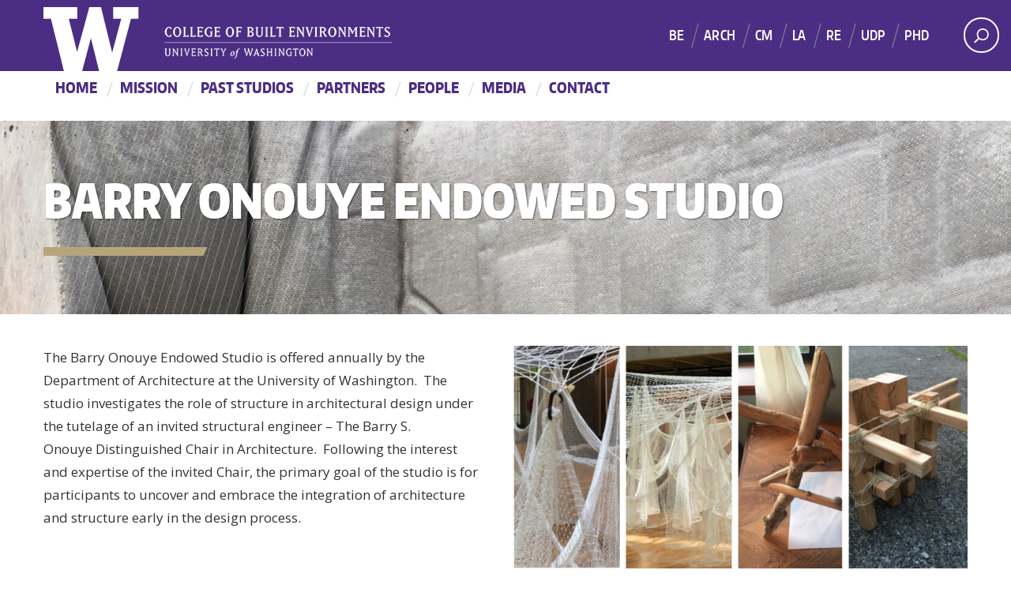

--- FILE ---
content_type: text/html; charset=UTF-8
request_url: https://onouye.be.uw.edu/
body_size: 11154
content:

<!DOCTYPE html>
<html xmlns="http://www.w3.org/1999/xhtml" lang="en" xml:lang="en" class="no-js">
    <head>
        <title> Onouye Studio </title>
        <meta charset="utf-8">
        <meta name="description" content="Just another HIVE Sites site">
        <meta name="viewport" content="width=device-width, initial-scale=1">

        <!-- Place favicon.ico and apple-touch-icon.png in the root directory -->

        <meta name='robots' content='max-image-preview:large' />
	<style>img:is([sizes="auto" i], [sizes^="auto," i]) { contain-intrinsic-size: 3000px 1500px }</style>
	<link rel='dns-prefetch' href='//fonts.googleapis.com' />
<link rel="alternate" type="application/rss+xml" title="Onouye Studio &raquo; Feed" href="https://onouye.be.uw.edu/feed/" />
<meta property="og:image" content="https://onouye.be.uw.edu/wp-content/uploads/sites/40/2020/09/2018_FabriFormed-1-725x1024.jpg" />
<meta name="twitter:card" content="summary" />
<meta name="twitter:site" content="@uw" />
<meta name="twitter:creator" content="@uw" />
<meta name="twitter:card" content="summary_large_image" />
<meta property="og:title" content="Barry Onouye Endowed Studio" />
<meta property="og:url" content="https://onouye.be.uw.edu/" />
<meta property="og:site_name" content="Onouye Studio" />
<meta property="og:description" content="" />

      
		<!-- This site uses the Google Analytics by MonsterInsights plugin v9.10.0 - Using Analytics tracking - https://www.monsterinsights.com/ -->
							<script src="//www.googletagmanager.com/gtag/js?id=G-LCDKCYCX1N"  data-cfasync="false" data-wpfc-render="false" type="text/javascript" async></script>
			<script data-cfasync="false" data-wpfc-render="false" type="text/javascript">
				var mi_version = '9.10.0';
				var mi_track_user = true;
				var mi_no_track_reason = '';
								var MonsterInsightsDefaultLocations = {"page_location":"https:\/\/onouye.be.uw.edu\/"};
								if ( typeof MonsterInsightsPrivacyGuardFilter === 'function' ) {
					var MonsterInsightsLocations = (typeof MonsterInsightsExcludeQuery === 'object') ? MonsterInsightsPrivacyGuardFilter( MonsterInsightsExcludeQuery ) : MonsterInsightsPrivacyGuardFilter( MonsterInsightsDefaultLocations );
				} else {
					var MonsterInsightsLocations = (typeof MonsterInsightsExcludeQuery === 'object') ? MonsterInsightsExcludeQuery : MonsterInsightsDefaultLocations;
				}

								var disableStrs = [
										'ga-disable-G-LCDKCYCX1N',
									];

				/* Function to detect opted out users */
				function __gtagTrackerIsOptedOut() {
					for (var index = 0; index < disableStrs.length; index++) {
						if (document.cookie.indexOf(disableStrs[index] + '=true') > -1) {
							return true;
						}
					}

					return false;
				}

				/* Disable tracking if the opt-out cookie exists. */
				if (__gtagTrackerIsOptedOut()) {
					for (var index = 0; index < disableStrs.length; index++) {
						window[disableStrs[index]] = true;
					}
				}

				/* Opt-out function */
				function __gtagTrackerOptout() {
					for (var index = 0; index < disableStrs.length; index++) {
						document.cookie = disableStrs[index] + '=true; expires=Thu, 31 Dec 2099 23:59:59 UTC; path=/';
						window[disableStrs[index]] = true;
					}
				}

				if ('undefined' === typeof gaOptout) {
					function gaOptout() {
						__gtagTrackerOptout();
					}
				}
								window.dataLayer = window.dataLayer || [];

				window.MonsterInsightsDualTracker = {
					helpers: {},
					trackers: {},
				};
				if (mi_track_user) {
					function __gtagDataLayer() {
						dataLayer.push(arguments);
					}

					function __gtagTracker(type, name, parameters) {
						if (!parameters) {
							parameters = {};
						}

						if (parameters.send_to) {
							__gtagDataLayer.apply(null, arguments);
							return;
						}

						if (type === 'event') {
														parameters.send_to = monsterinsights_frontend.v4_id;
							var hookName = name;
							if (typeof parameters['event_category'] !== 'undefined') {
								hookName = parameters['event_category'] + ':' + name;
							}

							if (typeof MonsterInsightsDualTracker.trackers[hookName] !== 'undefined') {
								MonsterInsightsDualTracker.trackers[hookName](parameters);
							} else {
								__gtagDataLayer('event', name, parameters);
							}
							
						} else {
							__gtagDataLayer.apply(null, arguments);
						}
					}

					__gtagTracker('js', new Date());
					__gtagTracker('set', {
						'developer_id.dZGIzZG': true,
											});
					if ( MonsterInsightsLocations.page_location ) {
						__gtagTracker('set', MonsterInsightsLocations);
					}
										__gtagTracker('config', 'G-LCDKCYCX1N', {"forceSSL":"true","link_attribution":"true"} );
										window.gtag = __gtagTracker;										(function () {
						/* https://developers.google.com/analytics/devguides/collection/analyticsjs/ */
						/* ga and __gaTracker compatibility shim. */
						var noopfn = function () {
							return null;
						};
						var newtracker = function () {
							return new Tracker();
						};
						var Tracker = function () {
							return null;
						};
						var p = Tracker.prototype;
						p.get = noopfn;
						p.set = noopfn;
						p.send = function () {
							var args = Array.prototype.slice.call(arguments);
							args.unshift('send');
							__gaTracker.apply(null, args);
						};
						var __gaTracker = function () {
							var len = arguments.length;
							if (len === 0) {
								return;
							}
							var f = arguments[len - 1];
							if (typeof f !== 'object' || f === null || typeof f.hitCallback !== 'function') {
								if ('send' === arguments[0]) {
									var hitConverted, hitObject = false, action;
									if ('event' === arguments[1]) {
										if ('undefined' !== typeof arguments[3]) {
											hitObject = {
												'eventAction': arguments[3],
												'eventCategory': arguments[2],
												'eventLabel': arguments[4],
												'value': arguments[5] ? arguments[5] : 1,
											}
										}
									}
									if ('pageview' === arguments[1]) {
										if ('undefined' !== typeof arguments[2]) {
											hitObject = {
												'eventAction': 'page_view',
												'page_path': arguments[2],
											}
										}
									}
									if (typeof arguments[2] === 'object') {
										hitObject = arguments[2];
									}
									if (typeof arguments[5] === 'object') {
										Object.assign(hitObject, arguments[5]);
									}
									if ('undefined' !== typeof arguments[1].hitType) {
										hitObject = arguments[1];
										if ('pageview' === hitObject.hitType) {
											hitObject.eventAction = 'page_view';
										}
									}
									if (hitObject) {
										action = 'timing' === arguments[1].hitType ? 'timing_complete' : hitObject.eventAction;
										hitConverted = mapArgs(hitObject);
										__gtagTracker('event', action, hitConverted);
									}
								}
								return;
							}

							function mapArgs(args) {
								var arg, hit = {};
								var gaMap = {
									'eventCategory': 'event_category',
									'eventAction': 'event_action',
									'eventLabel': 'event_label',
									'eventValue': 'event_value',
									'nonInteraction': 'non_interaction',
									'timingCategory': 'event_category',
									'timingVar': 'name',
									'timingValue': 'value',
									'timingLabel': 'event_label',
									'page': 'page_path',
									'location': 'page_location',
									'title': 'page_title',
									'referrer' : 'page_referrer',
								};
								for (arg in args) {
																		if (!(!args.hasOwnProperty(arg) || !gaMap.hasOwnProperty(arg))) {
										hit[gaMap[arg]] = args[arg];
									} else {
										hit[arg] = args[arg];
									}
								}
								return hit;
							}

							try {
								f.hitCallback();
							} catch (ex) {
							}
						};
						__gaTracker.create = newtracker;
						__gaTracker.getByName = newtracker;
						__gaTracker.getAll = function () {
							return [];
						};
						__gaTracker.remove = noopfn;
						__gaTracker.loaded = true;
						window['__gaTracker'] = __gaTracker;
					})();
									} else {
										console.log("");
					(function () {
						function __gtagTracker() {
							return null;
						}

						window['__gtagTracker'] = __gtagTracker;
						window['gtag'] = __gtagTracker;
					})();
									}
			</script>
							<!-- / Google Analytics by MonsterInsights -->
		<script type="text/javascript">
/* <![CDATA[ */
window._wpemojiSettings = {"baseUrl":"https:\/\/s.w.org\/images\/core\/emoji\/16.0.1\/72x72\/","ext":".png","svgUrl":"https:\/\/s.w.org\/images\/core\/emoji\/16.0.1\/svg\/","svgExt":".svg","source":{"concatemoji":"https:\/\/onouye.be.uw.edu\/wp-includes\/js\/wp-emoji-release.min.js?ver=6.8.3"}};
/*! This file is auto-generated */
!function(s,n){var o,i,e;function c(e){try{var t={supportTests:e,timestamp:(new Date).valueOf()};sessionStorage.setItem(o,JSON.stringify(t))}catch(e){}}function p(e,t,n){e.clearRect(0,0,e.canvas.width,e.canvas.height),e.fillText(t,0,0);var t=new Uint32Array(e.getImageData(0,0,e.canvas.width,e.canvas.height).data),a=(e.clearRect(0,0,e.canvas.width,e.canvas.height),e.fillText(n,0,0),new Uint32Array(e.getImageData(0,0,e.canvas.width,e.canvas.height).data));return t.every(function(e,t){return e===a[t]})}function u(e,t){e.clearRect(0,0,e.canvas.width,e.canvas.height),e.fillText(t,0,0);for(var n=e.getImageData(16,16,1,1),a=0;a<n.data.length;a++)if(0!==n.data[a])return!1;return!0}function f(e,t,n,a){switch(t){case"flag":return n(e,"\ud83c\udff3\ufe0f\u200d\u26a7\ufe0f","\ud83c\udff3\ufe0f\u200b\u26a7\ufe0f")?!1:!n(e,"\ud83c\udde8\ud83c\uddf6","\ud83c\udde8\u200b\ud83c\uddf6")&&!n(e,"\ud83c\udff4\udb40\udc67\udb40\udc62\udb40\udc65\udb40\udc6e\udb40\udc67\udb40\udc7f","\ud83c\udff4\u200b\udb40\udc67\u200b\udb40\udc62\u200b\udb40\udc65\u200b\udb40\udc6e\u200b\udb40\udc67\u200b\udb40\udc7f");case"emoji":return!a(e,"\ud83e\udedf")}return!1}function g(e,t,n,a){var r="undefined"!=typeof WorkerGlobalScope&&self instanceof WorkerGlobalScope?new OffscreenCanvas(300,150):s.createElement("canvas"),o=r.getContext("2d",{willReadFrequently:!0}),i=(o.textBaseline="top",o.font="600 32px Arial",{});return e.forEach(function(e){i[e]=t(o,e,n,a)}),i}function t(e){var t=s.createElement("script");t.src=e,t.defer=!0,s.head.appendChild(t)}"undefined"!=typeof Promise&&(o="wpEmojiSettingsSupports",i=["flag","emoji"],n.supports={everything:!0,everythingExceptFlag:!0},e=new Promise(function(e){s.addEventListener("DOMContentLoaded",e,{once:!0})}),new Promise(function(t){var n=function(){try{var e=JSON.parse(sessionStorage.getItem(o));if("object"==typeof e&&"number"==typeof e.timestamp&&(new Date).valueOf()<e.timestamp+604800&&"object"==typeof e.supportTests)return e.supportTests}catch(e){}return null}();if(!n){if("undefined"!=typeof Worker&&"undefined"!=typeof OffscreenCanvas&&"undefined"!=typeof URL&&URL.createObjectURL&&"undefined"!=typeof Blob)try{var e="postMessage("+g.toString()+"("+[JSON.stringify(i),f.toString(),p.toString(),u.toString()].join(",")+"));",a=new Blob([e],{type:"text/javascript"}),r=new Worker(URL.createObjectURL(a),{name:"wpTestEmojiSupports"});return void(r.onmessage=function(e){c(n=e.data),r.terminate(),t(n)})}catch(e){}c(n=g(i,f,p,u))}t(n)}).then(function(e){for(var t in e)n.supports[t]=e[t],n.supports.everything=n.supports.everything&&n.supports[t],"flag"!==t&&(n.supports.everythingExceptFlag=n.supports.everythingExceptFlag&&n.supports[t]);n.supports.everythingExceptFlag=n.supports.everythingExceptFlag&&!n.supports.flag,n.DOMReady=!1,n.readyCallback=function(){n.DOMReady=!0}}).then(function(){return e}).then(function(){var e;n.supports.everything||(n.readyCallback(),(e=n.source||{}).concatemoji?t(e.concatemoji):e.wpemoji&&e.twemoji&&(t(e.twemoji),t(e.wpemoji)))}))}((window,document),window._wpemojiSettings);
/* ]]> */
</script>
<link rel='stylesheet' id='wpra-lightbox-css' href='https://onouye.be.uw.edu/wp-content/plugins/wp-rss-aggregator/core/css/jquery-colorbox.css?ver=1.4.33' type='text/css' media='all' />
<style id='wp-emoji-styles-inline-css' type='text/css'>

	img.wp-smiley, img.emoji {
		display: inline !important;
		border: none !important;
		box-shadow: none !important;
		height: 1em !important;
		width: 1em !important;
		margin: 0 0.07em !important;
		vertical-align: -0.1em !important;
		background: none !important;
		padding: 0 !important;
	}
</style>
<link rel='stylesheet' id='wpra-displays-css' href='https://onouye.be.uw.edu/wp-content/plugins/wp-rss-aggregator/core/css/displays.css?ver=5.0.7' type='text/css' media='all' />
<link rel='stylesheet' id='searchandfilter-css' href='https://onouye.be.uw.edu/wp-content/plugins/search-filter/style.css?ver=1' type='text/css' media='all' />
<link rel='stylesheet' id='cpsh-shortcodes-css' href='https://onouye.be.uw.edu/wp-content/plugins/column-shortcodes//assets/css/shortcodes.css?ver=1.0.1' type='text/css' media='all' />
<link rel='stylesheet' id='uw-master-css' href='https://onouye.be.uw.edu/wp-content/themes/uw2014/style.css?ver=3.0.0' type='text/css' media='all' />
<link rel='stylesheet' id='google-font-open-css' href='https://fonts.googleapis.com/css?family=Open+Sans%3A400italic%2C700italic%2C400%2C700&#038;ver=3.6' type='text/css' media='all' />
<link rel='stylesheet' id='uw-style-css' href='https://onouye.be.uw.edu/wp-content/themes/child_uw2014/style.css?ver=1.0.0' type='text/css' media='all' />
<script type="text/javascript" src="https://onouye.be.uw.edu/wp-includes/js/jquery/jquery.min.js?ver=3.7.1" id="jquery-core-js"></script>
<script type="text/javascript" id="jquery-core-js-after">
/* <![CDATA[ */
$ = jQuery;
/* ]]> */
</script>
<script type="text/javascript" src="https://onouye.be.uw.edu/wp-includes/js/jquery/jquery-migrate.min.js?ver=3.4.1" id="jquery-migrate-js"></script>
<script type="text/javascript" src="https://onouye.be.uw.edu/wp-content/plugins/google-analytics-premium/assets/js/frontend-gtag.min.js?ver=9.10.0" id="monsterinsights-frontend-script-js" async="async" data-wp-strategy="async"></script>
<script data-cfasync="false" data-wpfc-render="false" type="text/javascript" id='monsterinsights-frontend-script-js-extra'>/* <![CDATA[ */
var monsterinsights_frontend = {"js_events_tracking":"true","download_extensions":"doc,pdf,ppt,zip,xls,docx,pptx,xlsx","inbound_paths":"[{\"path\":\"\\\/go\\\/\",\"label\":\"affiliate\"},{\"path\":\"\\\/recommend\\\/\",\"label\":\"affiliate\"}]","home_url":"https:\/\/onouye.be.uw.edu","hash_tracking":"false","v4_id":"G-LCDKCYCX1N"};/* ]]> */
</script>
<script type="text/javascript" src="https://onouye.be.uw.edu/wp-content/plugins/wp-optimize-premium/js/send-command-4-3-1.min.js?ver=4.3.1" id="wp-optimize-send-command-js"></script>
<script type="text/javascript" src="https://onouye.be.uw.edu/wp-content/plugins/wp-optimize-premium/js/wpo-lazy-load-4-3-1.min.js?ver=4.3.1" id="wp-optimize-lazy-load-js"></script>
<script type="text/javascript" src="https://onouye.be.uw.edu/wp-includes/js/underscore.min.js?ver=1.13.7" id="underscore-js"></script>
<script type="text/javascript" src="https://onouye.be.uw.edu/wp-includes/js/backbone.min.js?ver=1.6.0" id="backbone-js"></script>
<script type="text/javascript" id="site-js-extra">
/* <![CDATA[ */
var style_dir = ["https:\/\/onouye.be.uw.edu"];
var jetpackCarouselStrings = {"widths":[370,700,1000,1200,1400,2000],"is_logged_in":"","lang":"en","ajaxurl":"https:\/\/onouye.be.uw.edu\/wp-admin\/admin-ajax.php","nonce":"4ed6e67c46","display_exif":"1","display_geo":"","background_color":"white","download_original":"View full size <span class=\"photo-size\">{0}<span class=\"photo-size-times\">\u00d7<\/span>{1}<\/span>","camera":"Camera","aperture":"Aperture","shutter_speed":"Shutter Speed","focal_length":"Focal Length","require_name_email":"1","login_url":"https:\/\/onouye.be.uw.edu\/wp-login.php?redirect_to=https%3A%2F%2Fonouye.be.uw.edu%2F"};
/* ]]> */
</script>
<script type="text/javascript" src="https://onouye.be.uw.edu/wp-content/themes/uw2014/js/site.js?ver=3.0.0" id="site-js"></script>
<script type="text/javascript" id="afp_script-js-extra">
/* <![CDATA[ */
var afp_vars = {"afp_nonce":"7f5446c28b","afp_ajax_url":"https:\/\/onouye.be.uw.edu\/wp-admin\/admin-ajax.php"};
/* ]]> */
</script>
<script type="text/javascript" src="https://onouye.be.uw.edu/wp-content/themes/child_uw2014/js/ajax-filter-posts.js" id="afp_script-js"></script>
<link rel="https://api.w.org/" href="https://onouye.be.uw.edu/wp-json/" /><link rel="alternate" title="JSON" type="application/json" href="https://onouye.be.uw.edu/wp-json/wp/v2/pages/2" /><link rel="EditURI" type="application/rsd+xml" title="RSD" href="https://onouye.be.uw.edu/xmlrpc.php?rsd" />
<meta name="generator" content="WordPress 6.8.3" />
<link rel="canonical" href="https://onouye.be.uw.edu/" />
<link rel='shortlink' href='https://onouye.be.uw.edu/' />
<link rel="alternate" title="oEmbed (JSON)" type="application/json+oembed" href="https://onouye.be.uw.edu/wp-json/oembed/1.0/embed?url=https%3A%2F%2Fonouye.be.uw.edu%2F" />
<link rel="alternate" title="oEmbed (XML)" type="text/xml+oembed" href="https://onouye.be.uw.edu/wp-json/oembed/1.0/embed?url=https%3A%2F%2Fonouye.be.uw.edu%2F&#038;format=xml" />
		<style type="text/css" id="wp-custom-css">
			.uw-breadcrumbs{display: none;}		</style>
		
        <!--[if lt IE 9]>
            <script src="https://onouye.be.uw.edu/wp-content/themes/uw2014/assets/ie/js/html5shiv.js" type="text/javascript"></script>
            <script src="https://onouye.be.uw.edu/wp-content/themes/uw2014/assets/ie/js/respond.js" type="text/javascript"></script>
            <link rel='stylesheet' href='https://onouye.be.uw.edu/wp-content/themes/uw2014/assets/ie/css/ie.css' type='text/css' media='all' />
        <![endif]-->

        
    </head>
    <!--[if lt IE 9]> <body class="home wp-singular page-template page-template-templates page-template-template-small-hero page-template-small-hero page page-id-2 wp-theme-uw2014 wp-child-theme-child_uw2014 lt-ie9 site-"> <![endif]-->
    <!--[if gt IE 8]><!-->
    <body class="home wp-singular page-template page-template-templates page-template-template-small-hero page-template-small-hero page page-id-2 wp-theme-uw2014 wp-child-theme-child_uw2014 site-" >
    <!--<![endif]-->

    <div id="uwsearcharea" aria-hidden="true" class="uw-search-bar-container"></div>

    <a id="main-content" href="#main_content" class="screen-reader-shortcut">Skip to main content</a>

    <div id="uw-container">
        
	<nav id="quicklinks" aria-label="quick links" aria-hidden="true">
    <ul id="big-links"> 
        <li><span class="icon-myuw"></span><a href="http://my.uw.edu" tabindex="-1">MyUW</a></li> 
        <li><span class="icon-calendar"></span><a href="http://uw.edu/calendar" tabindex="-1">Calendar</a></li> 
        <li><span class="icon-directories"></span><a href="http://uw.edu/directory/" tabindex="-1">Directories</a></li> 
        <li><span class="icon-libraries"></span><a href="http://www.lib.washington.edu/" tabindex="-1">Libraries</a></li> 
        <li><span class="icon-medicine"></span><a href="http://www.uwmedicine.org" tabindex="-1">UW Medicine</a></li> 
        <li><span class="icon-maps"></span><a href="http://uw.edu/maps" tabindex="-1">Maps</a></li> 
        <li><span class="icon-uwtoday"></span><a href="http://uw.edu/news" tabindex="-1">UW Today</a></li>
    </ul>
        
    <h3>Helpful Links</h3>
    <ul id="little-links">
        <li><span class="false"></span><a href="http://itconnect.uw.edu" tabindex="-1">Computing/IT</a></li> 
        <li><span class="false"></span><a href="http://isc.uw.edu/" tabindex="-1">Workday HCM</a></li> 
        <li><span class="false"></span><a href="http://hfs.uw.edu/Husky-Card-Services/" tabindex="-1">Husky Card</a></li> 
        <li><span class="false"></span><a href="http://www.uwb.edu/" tabindex="-1">UW Bothell</a></li> 
        <li><span class="false"></span><a href="http://www.tacoma.uw.edu/" tabindex="-1">UW Tacoma</a></li> 
        <li><span class="false"></span><a href="https://www.facebook.com/UofWA" tabindex="-1">UW Facebook</a></li> 
        <li><span class="false"></span><a href="https://twitter.com/UW" tabindex="-1">UW Twitter</a></li>
    </ul>
</nav>

    <div id="uw-container-inner">


    <header class="uw-thinstrip" role="banner">

  <div class="container">
    <a href="http://uw.edu" title="University of Washington Home">
      <div class="uw-patch">University of Washington</div>
      <div class="uw-wordmark">University of Washington</div>
    </a>
  </div>
  <div class='align-right'>
      <nav class="uw-thin-strip-nav" aria-label='audience menu'>
          <ul class="uw-thin-links">
            <li><a href="http://uw.edu/studentlife" title="Students">Students</a></li>
            <li><a href="http://uw.edu/parents" title="Parents">Parents</a></li>
            <li><a href="http://uw.edu/facultystaff" title="Faculty & Staff">Faculty & Staff</a></li>
            <li><a href="http://uw.edu/alumni" title="Alumni">Alumni</a></li>
          </ul>
      </nav>
      <nav id='search-quicklinks' aria-label='search and quick links'>
      <button class='uw-search' aria-owns='uwsearcharea' aria-controls='uwsearcharea' aria-expanded='false' aria-label='Search UW' aria-haspopup='true'>
<!--[if gt IE 8]><!-->
          <svg version="1.1" xmlns="http://www.w3.org/2000/svg" xmlns:xlink="http://www.w3.org/1999/xlink" x="0px" y="0px"
               width="19px" height="51px" viewBox="0 0 18.776 51.062" enable-background="new 0 0 18.776 51.062" xml:space="preserve" focusable="false">
          <g>
              <path fill="#FFFFFF" d="M3.537,7.591C3.537,3.405,6.94,0,11.128,0c4.188,0,7.595,3.406,7.595,7.591
                c0,4.187-3.406,7.593-7.595,7.593C6.94,15.185,3.537,11.778,3.537,7.591z M5.245,7.591c0,3.246,2.643,5.885,5.884,5.885
                c3.244,0,5.89-2.64,5.89-5.885c0-3.245-2.646-5.882-5.89-5.882C7.883,1.71,5.245,4.348,5.245,7.591z"/>

              <rect x="2.418" y="11.445" transform="matrix(0.7066 0.7076 -0.7076 0.7066 11.7842 2.0922)" fill="#FFFFFF" width="1.902" height="7.622"/>
          </g>
          <path fill="#FFFFFF" d="M3.501,47.864c0.19,0.194,0.443,0.29,0.694,0.29c0.251,0,0.502-0.096,0.695-0.29l5.691-5.691l5.692,5.691
              c0.192,0.194,0.443,0.29,0.695,0.29c0.25,0,0.503-0.096,0.694-0.29c0.385-0.382,0.385-1.003,0-1.388l-5.692-5.691l5.692-5.692
              c0.385-0.385,0.385-1.005,0-1.388c-0.383-0.385-1.004-0.385-1.389,0l-5.692,5.691L4.89,33.705c-0.385-0.385-1.006-0.385-1.389,0
              c-0.385,0.383-0.385,1.003,0,1.388l5.692,5.692l-5.692,5.691C3.116,46.861,3.116,47.482,3.501,47.864z"/>
          </svg>
<!--<![endif]-->
      </button>
      <button class='uw-quicklinks' aria-haspopup='true' aria-expanded="false" aria-label="quick links">Quick Links<svg version="1.1" xmlns="http://www.w3.org/2000/svg" x="0px" y="0px" width="15.63px" height="69.13px" viewBox="0 0 15.63 69.13" enable-background="new 0 0 15.63 69.13" xml:space="preserve" focusable="false"><polygon fill="#FFFFFF" points="12.8,7.776 12.803,7.773 5.424,0 3.766,1.573 9.65,7.776 3.766,13.98 5.424,15.553 12.803,7.78"/><polygon fill="#FFFFFF" points="9.037,61.351 9.036,61.351 14.918,55.15 13.26,53.577 7.459,59.689 1.658,53.577 0,55.15 5.882,61.351 5.882,61.351 5.884,61.353 0,67.557 1.658,69.13 7.459,63.019 13.26,69.13 14.918,67.557 9.034,61.353"/></svg></button>
      </nav>
  </div>

</header>

    <nav id="dawgdrops" aria-label="Main menu"><div class="dawgdrops-inner container"><ul id="menu-site-nav" class="dawgdrops-nav"><li class="dawgdrops-item"><a href="https://onouye.be.uw.edu" title="Home"  id="home">Home</a></li>
<li class="dawgdrops-item"><a href="https://onouye.be.uw.edu/mission/" title="Mission"  id="70">Mission</a></li>
<li class="dawgdrops-item"><a href="https://onouye.be.uw.edu/past-studios/" title="Past Studios"  id="64">Past Studios</a></li>
<li class="dawgdrops-item"><a href="https://onouye.be.uw.edu/partners/" title="Partners"  id="66">Partners</a></li>
<li class="dawgdrops-item"><a href="https://onouye.be.uw.edu/people/" title="People"  id="68">People</a></li>
<li class="dawgdrops-item"><a href="https://onouye.be.uw.edu/media/" title="Media"  id="78">Media</a></li>
<li class="dawgdrops-item"><a href="https://onouye.be.uw.edu/contact/" title="Contact"  id="84">Contact</a></li>
</ul></div></nav>

<div class="uw-hero-image hero-height2 " style="background-image: url(https://onouye.be.uw.edu/wp-content/uploads/sites/40/2020/09/2018_FabriFormed-1-scaled.jpg);">
    
      <div class="container">
        <div id="hashtag" class="mask"><span><span></span></span></div>
        
        <h1 class="uw-site-title2">Barry Onouye Endowed Studio</h1>
        <span class="udub-slant"><span></span></span>
              </div>
</div>

<div class="container uw-body">
  <div class="row">
    <div class="hero-content col-md-12 uw-content" role='main'>

      <a href="https://onouye.be.uw.edu/" title="Onouye Studio"><div class="uw-site-title">Onouye Studio</div></a>      <nav id="mobile-relative" class="frontpage" aria-label="mobile menu"><button class="uw-mobile-menu-toggle">Menu</button><ul class="uw-mobile-menu first-level"><div class="menu-site-nav-container"><ul id="menu-site-nav-1" class=""><li id="menu-item-71" class="menu-item menu-item-type-custom menu-item-object-custom current-menu-item current_page_item menu-item-home menu-item-71"><a href="https://onouye.be.uw.edu" aria-current="page">Home</a></li>
<li id="menu-item-70" class="menu-item menu-item-type-post_type menu-item-object-page menu-item-70"><a href="https://onouye.be.uw.edu/mission/">Mission</a></li>
<li id="menu-item-64" class="menu-item menu-item-type-post_type menu-item-object-page menu-item-64"><a href="https://onouye.be.uw.edu/past-studios/">Past Studios</a></li>
<li id="menu-item-66" class="menu-item menu-item-type-post_type menu-item-object-page menu-item-66"><a href="https://onouye.be.uw.edu/partners/">Partners</a></li>
<li id="menu-item-68" class="menu-item menu-item-type-post_type menu-item-object-page menu-item-68"><a href="https://onouye.be.uw.edu/people/">People</a></li>
<li id="menu-item-78" class="menu-item menu-item-type-post_type menu-item-object-page menu-item-78"><a href="https://onouye.be.uw.edu/media/">Media</a></li>
<li id="menu-item-84" class="menu-item menu-item-type-post_type menu-item-object-page menu-item-84"><a href="https://onouye.be.uw.edu/contact/">Contact</a></li>
</ul></div></ul></nav>      <nav class='uw-breadcrumbs' aria-label='breadcrumbs'><ul><li><a href="http://uw.edu" title="University of Washington">Home</a></li><li class="current"><a href="https://onouye.be.uw.edu/" title="Onouye Studio">Onouye Studio</a><li></ul></nav>
      <div id='main_content' class="uw-body-copy" tabindex="-1">






        

<div class='content-column one_half'>
<div style="padding-top:20px;padding-right:30px;"><span style="color: #333333">The Barry Onouye Endowed Studio is offered annually by the Department of Architecture at the University of Washington.  The studio investigates the role of structure in architectural design under the tutelage of an invited structural engineer – The Barry S. Onouye Distinguished Chair in Architecture.  Following the interest and expertise of the invited Chair, the primary goal of the studio is for participants to uncover and embrace the integration of architecture and structure early in the design process. </span></div>
</div>
<div class='content-column one_half last_column'>
<div style="padding-top:20px;padding-left:10px;"><img fetchpriority="high" decoding="async" class="aligncenter size-full-content wp-image-289 lazyload" src="[data-uri]" alt="" width="750" height="368" sizes="(max-width: 750px) 100vw, 750px" data-src="https://onouye.be.uw.edu/wp-content/uploads/sites/40/2020/10/OONOYUE-2-1-750x368.jpg" data-srcset="https://onouye.be.uw.edu/wp-content/uploads/sites/40/2020/10/OONOYUE-2-1-750x368.jpg 750w, https://onouye.be.uw.edu/wp-content/uploads/sites/40/2020/10/OONOYUE-2-1-300x147.jpg 300w, https://onouye.be.uw.edu/wp-content/uploads/sites/40/2020/10/OONOYUE-2-1-1024x502.jpg 1024w, https://onouye.be.uw.edu/wp-content/uploads/sites/40/2020/10/OONOYUE-2-1-768x377.jpg 768w, https://onouye.be.uw.edu/wp-content/uploads/sites/40/2020/10/OONOYUE-2-1-1536x753.jpg 1536w, https://onouye.be.uw.edu/wp-content/uploads/sites/40/2020/10/OONOYUE-2-1-2048x1004.jpg 2048w, https://onouye.be.uw.edu/wp-content/uploads/sites/40/2020/10/OONOYUE-2-1-375x184.jpg 375w, https://onouye.be.uw.edu/wp-content/uploads/sites/40/2020/10/OONOYUE-2-1-1140x559.jpg 1140w"></div>
</div>
<div class='clear_column'></div>

      </div>

    </div>

    <div id="sidebar"></div>

  </div>

</div>

    <div role="contentinfo" class="cbeuw-footer">
 	
        
        <div><div class="textwidget custom-html-widget"><div role="contentinfo" class="uw-footer">
  <a href="http://be.uw.edu"><img src="[data-uri]" width="300px" style="padding-top:25px;" class="lazyload" data-src="https://be.uw.edu/wp-content/uploads/2018/06/CoBE_UW_centered_noW_white.png"></a>   
	
            <ul class="footer-links">
                <li><a href="http://be.uw.edu/about/office-of-the-dean/">Contact Us</a></li>
							   <li><a href="http://be.uw.edu/support-be/makeagift/">Support CBE</a></li>
                <li><a href="http://be.uw.edu/news-events/cbe-event-calendar/">Calendar</a></li>
							                <li><a href="http://intranet.be.uw.edu/">CBE Intranet</a></li>
                <li><a href="http://www.washington.edu/online/privacy/">Privacy</a></li>
                <li><a href="http://www.washington.edu/online/terms/">Terms</a></li>
            </ul>
<p>&copy;2019 College of Built Environments  |  Seattle, WA</p>
    </div> </div></div>        
   
    </div>
    </div><!-- #uw-container-inner -->
    </div><!-- #uw-container -->

<script type="speculationrules">
{"prefetch":[{"source":"document","where":{"and":[{"href_matches":"\/*"},{"not":{"href_matches":["\/wp-*.php","\/wp-admin\/*","\/wp-content\/uploads\/sites\/40\/*","\/wp-content\/*","\/wp-content\/plugins\/*","\/wp-content\/themes\/child_uw2014\/*","\/wp-content\/themes\/uw2014\/*","\/*\\?(.+)"]}},{"not":{"selector_matches":"a[rel~=\"nofollow\"]"}},{"not":{"selector_matches":".no-prefetch, .no-prefetch a"}}]},"eagerness":"conservative"}]}
</script>
<script type="text/javascript">
		/* MonsterInsights Scroll Tracking */
		if ( typeof(jQuery) !== 'undefined' ) {
		jQuery( document ).ready(function(){
		function monsterinsights_scroll_tracking_load() {
		if ( ( typeof(__gaTracker) !== 'undefined' && __gaTracker && __gaTracker.hasOwnProperty( "loaded" ) && __gaTracker.loaded == true ) || ( typeof(__gtagTracker) !== 'undefined' && __gtagTracker ) ) {
		(function(factory) {
		factory(jQuery);
		}(function($) {

		/* Scroll Depth */
		"use strict";
		var defaults = {
		percentage: true
		};

		var $window = $(window),
		cache = [],
		scrollEventBound = false,
		lastPixelDepth = 0;

		/*
		* Plugin
		*/

		$.scrollDepth = function(options) {

		var startTime = +new Date();

		options = $.extend({}, defaults, options);

		/*
		* Functions
		*/

		function sendEvent(action, label, scrollDistance, timing) {
		if ( 'undefined' === typeof MonsterInsightsObject || 'undefined' === typeof MonsterInsightsObject.sendEvent ) {
		return;
		}
			var paramName = action.toLowerCase();
	var fieldsArray = {
	send_to: 'G-LCDKCYCX1N',
	non_interaction: true
	};
	fieldsArray[paramName] = label;

	if (arguments.length > 3) {
	fieldsArray.scroll_timing = timing
	MonsterInsightsObject.sendEvent('event', 'scroll_depth', fieldsArray);
	} else {
	MonsterInsightsObject.sendEvent('event', 'scroll_depth', fieldsArray);
	}
			}

		function calculateMarks(docHeight) {
		return {
		'25%' : parseInt(docHeight * 0.25, 10),
		'50%' : parseInt(docHeight * 0.50, 10),
		'75%' : parseInt(docHeight * 0.75, 10),
		/* Cushion to trigger 100% event in iOS */
		'100%': docHeight - 5
		};
		}

		function checkMarks(marks, scrollDistance, timing) {
		/* Check each active mark */
		$.each(marks, function(key, val) {
		if ( $.inArray(key, cache) === -1 && scrollDistance >= val ) {
		sendEvent('Percentage', key, scrollDistance, timing);
		cache.push(key);
		}
		});
		}

		function rounded(scrollDistance) {
		/* Returns String */
		return (Math.floor(scrollDistance/250) * 250).toString();
		}

		function init() {
		bindScrollDepth();
		}

		/*
		* Public Methods
		*/

		/* Reset Scroll Depth with the originally initialized options */
		$.scrollDepth.reset = function() {
		cache = [];
		lastPixelDepth = 0;
		$window.off('scroll.scrollDepth');
		bindScrollDepth();
		};

		/* Add DOM elements to be tracked */
		$.scrollDepth.addElements = function(elems) {

		if (typeof elems == "undefined" || !$.isArray(elems)) {
		return;
		}

		$.merge(options.elements, elems);

		/* If scroll event has been unbound from window, rebind */
		if (!scrollEventBound) {
		bindScrollDepth();
		}

		};

		/* Remove DOM elements currently tracked */
		$.scrollDepth.removeElements = function(elems) {

		if (typeof elems == "undefined" || !$.isArray(elems)) {
		return;
		}

		$.each(elems, function(index, elem) {

		var inElementsArray = $.inArray(elem, options.elements);
		var inCacheArray = $.inArray(elem, cache);

		if (inElementsArray != -1) {
		options.elements.splice(inElementsArray, 1);
		}

		if (inCacheArray != -1) {
		cache.splice(inCacheArray, 1);
		}

		});

		};

		/*
		* Throttle function borrowed from:
		* Underscore.js 1.5.2
		* http://underscorejs.org
		* (c) 2009-2013 Jeremy Ashkenas, DocumentCloud and Investigative Reporters & Editors
		* Underscore may be freely distributed under the MIT license.
		*/

		function throttle(func, wait) {
		var context, args, result;
		var timeout = null;
		var previous = 0;
		var later = function() {
		previous = new Date;
		timeout = null;
		result = func.apply(context, args);
		};
		return function() {
		var now = new Date;
		if (!previous) previous = now;
		var remaining = wait - (now - previous);
		context = this;
		args = arguments;
		if (remaining <= 0) {
		clearTimeout(timeout);
		timeout = null;
		previous = now;
		result = func.apply(context, args);
		} else if (!timeout) {
		timeout = setTimeout(later, remaining);
		}
		return result;
		};
		}

		/*
		* Scroll Event
		*/

		function bindScrollDepth() {

		scrollEventBound = true;

		$window.on('scroll.scrollDepth', throttle(function() {
		/*
		* We calculate document and window height on each scroll event to
		* account for dynamic DOM changes.
		*/

		var docHeight = $(document).height(),
		winHeight = window.innerHeight ? window.innerHeight : $window.height(),
		scrollDistance = $window.scrollTop() + winHeight,

		/* Recalculate percentage marks */
		marks = calculateMarks(docHeight),

		/* Timing */
		timing = +new Date - startTime;

		checkMarks(marks, scrollDistance, timing);
		}, 500));

		}

		init();
		};

		/* UMD export */
		return $.scrollDepth;

		}));

		jQuery.scrollDepth();
		} else {
		setTimeout(monsterinsights_scroll_tracking_load, 200);
		}
		}
		monsterinsights_scroll_tracking_load();
		});
		}
		/* End MonsterInsights Scroll Tracking */
			/* MonsterInsights Conversion Event */
	jQuery(document).ready(function() {
		jQuery('a[data-mi-conversion-event]')
			.off('click.monsterinsightsConversion')
			.on('click.monsterinsightsConversion', function() {
				if ( typeof(__gtagTracker) !== 'undefined' && __gtagTracker ) {
					var $link = jQuery(this);
					var eventName = $link.attr('data-mi-event-name');
					if ( typeof eventName === 'undefined' || ! eventName ) {
						// Fallback to first word of the <a> tag, lowercase, strip html
						var text = $link.text().trim();
						text = text.replace(/(<([^>]+)>)/gi, '').toLowerCase();
						var firstWord = text.split(/\s+/)[0] || '';

						if ( firstWord ) {
							eventName = 'click-' + firstWord;
						} else {
							eventName = $link.parent().hasClass('wp-block-image') ? 'image-click' : 'button-click';
						}
					}
					__gtagTracker('event', 'mi-' + eventName);
				}
			});
	});
	/* End MonsterInsights Conversion Event */
	
</script><script type="text/javascript" src="https://onouye.be.uw.edu/wp-content/themes/child_uw2014/js/cbe.js?ver=1.0" id="CBEUW-js"></script>
		<script type="text/javascript">
				jQuery('.soliloquy-container').removeClass('no-js');
		</script>
		
</body>
</html>


<!-- Cached by WP-Optimize (gzip) - https://teamupdraft.com/wp-optimize/ - Last modified: December 1, 2025 7:31 pm (America/Los_Angeles UTC:-7) -->


--- FILE ---
content_type: text/css
request_url: https://onouye.be.uw.edu/wp-content/themes/child_uw2014/style.css?ver=1.0.0
body_size: 3346
content:
/*
 Theme Name:     uw2014 Child Theme
 Theme URI:      
 Description:    UW CBE uw2014 Child Theme
 Author:         Brian Vogt bvogt@uw.edu
 Author URI:     http://blogs.uw.edu/bvogt
 Template:       uw2014
 Version:        1.0.0
*/
/* UW 2014 Theme CSS */ 
@import url("../uw2014/style.css");

/* CBE Custom Fonts */
/*@import url('assets/fontie_Vectrex/Vectrex-Regular.css');*/
@import url('assets/fontie_DIN/DIN-RegularAlternate.css');  
@import url('assets/DIN_Bold/DINOT-Bold.css');  

/* 
______________________________________________________________________________________

CBE CUSTOM CSS 
______________________________________________________________________________________
*/

/*body {font-family:  'DIN-RegularAlternate','Open Sans',sans-serif;}*/


body.home nav.uw-breadcrumbs {display: none;}

#uwalert-alert-message {z-index: 100;}


body.page-template-no-hero #sidebar {position: relative; top: 100px;}
body.page-template-no-hero h1.uw-site-title-blank{ display: none; visibility: hidden;}

.uw-breadcrumbs li:nth-child(2) { display: none; }
button.uw-quicklinks{display: none;}

article.masonry-entry {position:relative; }
article.masonry-entry span  {  position:absolute; bottom:0px; }
/*.uw-mobile-menu-toggle, #mobile-relative {display: none;}*/



/* CBE CUSTOM RESPONSIVE CSS */


.twocolumn-left {width: 50%; float: left;}

.twocolumn-right {width: 50%; float: right;}

overlap:after {
  content: "";
  display: table;
  clear: both;
} 

@media only screen and (min-width:768px) and (max-width: 768px)  {
	#mobile-relative.frontpage { display: none !important;}
}
/* 2 col widget css */
@media only screen and (max-width: 599px) {
	.twocolumn-left {width: 100%; float: none;}

.twocolumn-right {width: 100%; float: none;}
}

@media only screen and (max-width: 767px) {
#mobile-relative.frontpage { top: 70px;}
body.home #mobile-relative.frontpage { top: 40px;}
body.home #main_content {padding-top: 55px;}
body.page-template-no-hero #mobile-relative.frontpage { top:15px;}
#mega-menu-white-bar li.mega-menu-megamenu ul.mega-sub-menu li.mega-menu-item { width: 100% !important; clear: both !important;}
#mobile-relative ul.uw-mobile-menu { margin: 0 0 50px;}
#mega-menu-white-bar { display: inline; z-index: 500000; border: 1px solid black; }
	/*.uw-thinstrip .container .vectrex {position: absolute; top: 15px; left: 70px; font-size: .67em;}*/
	.uw-thinstrip .container .uwlockup {position: absolute; top: 15px; left: 70px;  background: url('/wp-content/themes/child_uw2014/assets/CBE.png') no-repeat ;} 
	.uw-thinstrip .container .vectrex br {display: none; content: " ";}
	
	.uw-thinstrip .uw-wordmark { height: 40px; width: 292px;}
	.overlap .column-center {display: inline-block; width: 100% !important; } 
	.overlap .column-left { width: 100% !important;}
	.overlap .column-right { width: 100% !important; }
	.full-bleed {position: relative; top: 100px;  }
	/* place shortcode ultimate posts into columns */
	body.page-template-la-newsfeed #main_content .su-posts, body.post-type-archive-course #main_content {
	  -moz-column-count: 1;
	  -moz-column-gap: 10px;
	  -moz-column-rule: none;
	  -webkit-column-count: 1;
	  -webkit-column-gap: 10px;
	  -webkit-column-rule: none;
	column-count: 1;
	column-gap: 10px;
	column-rule: none;
	}
	
	/*.peopledir {
	background-color: rgba(255, 255, 255, 0.7);
	  -moz-column-count: 2;
	  -moz-column-gap: 0px; 
	  -moz-column-rule: none;
	  -webkit-column-count: 2;
	  -webkit-column-gap: 0px;
	  -webkit-column-rule: none;
	column-count: 2;
	column-gap: 10px;
	column-rule: none;
	padding-bottom: 20px;
	
	}*/
	.masonry-entry{
		width:45% !important;}
	#person {
		padding: 0; 
		margin-left: 0; }
	#person #sidebar {
		float: none;
		width: 100%!important;
		margin-left: 0; 
		display: block;	  
		background: #efefef; }
	#person #personcontent {
		float: none; 
		width: 100%;
		margin: 0; 
		padding: 0; 
		display: block;}
}	


@media only screen and  (min-width: 768px) {
	.uw-thinstrip .container .vectrex {
		position: absolute; 
		font-size: .84em; 
		top:-12px; 
		left: 170px; }
	
	.uw-thinstrip .uw-wordmark {
		height: 40px; 
		width: 292px; 
		background: url('/wp-content/themes/child_uw2014/assets/CBE.png') no-repeat ;} 
	.uw-body, .container {
		padding-top: 0px; 
		padding-left: 0px; 
		padding-right: 0px;}	
	.overlap .column-center {
		display: inline-block; 
		width: 34%; 
		padding-left: 15px; 
		padding-right: 15px;}
	.overlap .column-left {
		float: left; 
		width: 33%}
	.overlap .column-right {
		float: right; 
		width: 33%; }
	.su-posts .su-post {
		display: inline-block;}
	
	/* place shortcode ultimate posts into columns */
	body.page-template-la-newsfeed #main_content .su-postsbody.post-type-archive-course #main_content {
	  -moz-column-count: 3;
	  -moz-column-gap: 10px;
	  -moz-column-rule: none;
	  -webkit-column-count: 3;
	  -webkit-column-gap: 10px;
	  -webkit-column-rule: none;
	column-count: 3;
	column-gap: 10px;
	column-rule: none;
	}       
	
	#main_content .courseposts {
	background-color: rgba(255, 255, 255, 0.7);
	  -moz-column-count: 3;
	  -moz-column-gap: 0px; 
	  -moz-column-rule: none;
	  -webkit-column-count: 3;
	  -webkit-column-gap: 0px;
	  -webkit-column-rule: none;
	column-count: 3;
	column-gap: 0px;
	column-rule: none;
	padding-bottom: 20px;
	}
	
	/*.peopledir {
	background-color: rgba(255, 255, 255, 0.7);
	  -moz-column-count: 5;
	  -moz-column-gap: 0px; 
	  -moz-column-rule: none;
	  -webkit-column-count: 5;
	  -webkit-column-gap: 0px;
	  -webkit-column-rule: none;
	column-count: 5;
	column-gap: 10px;
	column-rule: none;
	padding-bottom: 20px;
	
	}*/
	
	.masonry-entry{width:16.666666666%;}
	
	.widget { padding-left: 5px;  padding-right: 5px;  }
	#person {
	  margin-left: 259px;
	}
	#person #personcontent {
	  float: right;
	  width: 100%;
	  padding-left: 30px;
	}
	#person #sidebar {
	  float: left;
	  width: 259px;
	  margin-top:30px;
	  margin-left: -259px;
	  background: #efefef; 
	  border: none;
	}
	
	ul.uw-sidebar-menu {
		padding-left: 5px;
		margin-left: -20px;
		margin-right: -15px;
		border-left: 20px solid white;
	}
	
}



/* Prevent wrapping of Course Archive slides */
 #main_content .cards-widget {
	 display: inline-block; 
	 width: 100%;}
 #main_content .widget {
	 padding:15px 15px 15px 10px; 
	 display: inline-block; 
	 width: 100%;}
div#beautiful-taxonomy-filters-course {
 margin:0px; padding: 1em;
	background-color: rgba(255, 255, 255, 0.7);
}


/*Makes Sidebar Nav background #444 instead of purple*/
ul.uw-sidebar-menu li.pagenav ul li:first-of-type { background-color: #999;}
ul.uw-sidebar-menu li.pagenav ul li.current_page_item.current_page_ancestor>a:after, ul.uw-mobile-menu li.pagenav ul li.current_page_item.current_page_ancestor>a:after, ul.uw-sidebar-menu>div ul li.current_page_item.current_page_ancestor>a:after, ul.uw-mobile-menu>div ul li.current_page_item.current_page_ancestor>a:after, ul.uw-sidebar-menu li.pagenav ul li.current_page_parent.current_page_ancestor>a:after, ul.uw-mobile-menu li.pagenav ul li.current_page_parent.current_page_ancestor>a:after, ul.uw-sidebar-menu>div ul li.current_page_parent.current_page_ancestor>a:after, ul.uw-mobile-menu>div ul li.current_page_parent.current_page_ancestor>a:after {
background-color: #ccc; }
ul.uw-sidebar-menu li.pagenav ul li.current_page_item a, ul.uw-mobile-menu li.pagenav ul li.current_page_item a, ul.uw-sidebar-menu>div ul li.current_page_item a, ul.uw-mobile-menu>div ul li.current_page_item a, ul.uw-sidebar-menu li.pagenav ul li.current_page_parent a, ul.uw-mobile-menu li.pagenav ul li.current_page_parent a, ul.uw-sidebar-menu>div ul li.current_page_parent a, ul.uw-mobile-menu>div ul li.current_page_parent a, ul.uw-sidebar-menu li.pagenav ul li.current_page_item span, ul.uw-mobile-menu li.pagenav ul li.current_page_item span, ul.uw-sidebar-menu>div ul li.current_page_item span, ul.uw-mobile-menu>div ul li.current_page_item span, ul.uw-sidebar-menu li.pagenav ul li.current_page_parent span, ul.uw-mobile-menu li.pagenav ul li.current_page_parent span, ul.uw-sidebar-menu>div ul li.current_page_parent span, ul.uw-mobile-menu>div ul li.current_page_parent span {
border-left: 10px solid #999;}

/* Alter Sprite SVG to grey from yellow for quick link background */
.uw-thinstrip button.uw-quicklinks { background: url(assets/svg/cbe-sprite.svg) no-repeat -451px -235px; }

/* Turn off UW Wordmark  in thinstrip */
/*.uw-thinstrip .uw-wordmark {display: none; }*/
/*.uw-thinstrip nav.uw-thin-strip-nav {display: none; }*/

/* Widget Image Card Headers */
.cards-widget h1, .cards-widget h2, .cards-widget .enhanced-card h3 {color: #fff;}

/* Trumba Widget Styles */
#twUpcomingItems .upcomingEventRow .twUpcomingLocation {line-height: 14px;}

/* CBE Brand block in thinstrip */
.uw-thinstrip .container .vectrex {
	display: block; 
	font-family: 'Vectrex-Regular'; 
	text-transform: lowercase; 
	color: #fff;  
	text-decoration: none;}

/* Turn off dawgdrops drop shadow */
#dawgdrops { box-shadow: none;}

/*Simplify footer */
/*.uw-footer {background: #4b2e83; border-top: #4b2e83; } */
/* .uw-footer nav, .uw-footer h4 {display: none;} */

/* Nix Purple headings */
.uw-body h1, .uw-body h2, .uw-body h3, .uw-body h4, .uw-body h5, .uw-body h6, h1.uw-site-title-blank { color: #444;}
.cards-widget .default-card h3 a {color: #444;}

/* Full Bleed Homepage Template CSS */
.full-bleed {
	width: 100%; 
	height: 800px; 
	background-size: cover;
	background-position: center center;
	overflow: hidden;
	/*position: absolute;*/ 
	}
	
#person #sidebar p { margin: 12px; font-size: 80%;}

body.page-template-full-bleed-home #uw-container-inner > div.container.uw-body, body.post-type-archive-course #main_content {
	position: relative; 
	top: -800px; 
	background: none; 
	margin-bottom: -750px; 
	display: inline-block;
	text-align: center; 
	overflow: hidden;
	margin: 0 auto;}
body.page-template-full-bleed-home #full-bleed {
	position: absolute; 
	top: 200px; 
	background: none; 
	margin-bottom: -750px;
	display: inline;  }
body.page-id-610 nav.uw-breadcrumbs ul {
	display: none;}


body.page-template-full-bleed-home #uw-container-inner > div.uw-body.container,body.page-template-full-bleed-home2 #uw-container-inner > div.uw-body.container {background-color: transparent;}


.peopleCard {
}
	
.peopledir .peopleCard img {
	filter: grayscale(100%);
	-webkit-filter: grayscale(100%);
	-moz-filter: grayscale(100%);
	-ms-filter: grayscale(100%);
	-o-filter: grayscale(100%);
}

.peopledir .peopleCard img:hover {
	filter: grayscale(0%);
	-webkit-filter: grayscale(0%);
	-moz-filter: grayscale(0%);
	-ms-filter: grayscale(0%);
	-o-filter: grayscale(0%);
}
	
/* Soliloquy slider CSS */
.soliloquy-pager{  	display: none;}
/*.soliloquy-caption {display: block!important;}/

/*.soliloquy-container .soliloquy-caption .soliloquy-caption-inside {
	background: none;
	font-size: 50px;
}*/
.soliloquy-caption-top .soliloquy-caption-inside { 
		
	/*background: repeating-linear-gradient(105deg, rgba(216, 217, 218, 0.2), rgba(255, 255, 255, 0.2) 2px, rgba(216, 217, 218, 0.3) 2px, rgba(255, 255, 255, 0.3) 4px);		*/
	/*height: 65px;	*/
	background: none !important;
	font-family: "Encode Sans Compressed",sans-serif; 
	font-weight: bold;
	color: #fff;
	text-align: left !important; 
	font-size: 50px !important;
    line-height: 50px;
    padding-right: 60px;
    padding-left: 60px ;
    margin: 60px 0 0;
	text-transform: uppercase;
	text-shadow: 1px 1px 1px rgba(0,0,0,.3);
}
/*div.soliloquy-caption .soliloquy-caption-inside 	a{ color: #999;}*/
.soliloquy-caption-left { padding-left: 25px; position: absolute; bottom: 0; background: none;
	text-transform: uppercase;
	text-shadow: 1px 1px 1px rgba(0,0,0,.3);}

.soliloquy-container,.soliloquy-container * {
	text-transform: uppercase;
	text-shadow: 1px 1px 1px rgba(0,0,0,.3);
}


ul.su-posts-list-loop {list-style-type: none;}
ul.su-posts-list-loop li.su-post {display: block;}

/* Trumba CSS Override */
tr.twEventRow td a.twDescription {color: #4b2e83!important;}
tr.twEventRow td a.twDescription:hover {color: #444!important;}

.fui-radio-unchecked:before, .fui-radio-checked:before {background: none!important;}

li#field_1_95, li#field_1_96 {display: none;}

#uw-container #quicklinks {display: none;}

/* 2 col widget css */


/* Deprecated CSS
#menu-departments { margin: 0; padding: 0; list-style-type: none; text-align: center; font-family: 'Vectrex-Regular'; text-transform: lowercase;}
#menu-departments { float: right; padding-right: 80px;}
#menu-departments li { display: inline; padding: 0px 5px 0px 5px; font-size: .8em;}
#menu-departments li a { text-decoration:none; color: #fff}
#menu-departments li::after {  content: " "; color: #fff;}
#menu-departments li:last-child::after {  content: ""; color: #fff;}
*/




--- FILE ---
content_type: text/css
request_url: https://onouye.be.uw.edu/wp-content/themes/child_uw2014/assets/fontie_DIN/DIN-RegularAlternate.css
body_size: 276
content:
/* Generated by Fontie - the magic webfont generator <http://fontie.flowyapps.com> */

@font-face {
	font-family:'DIN-RegularAlternate';
	src: url('DIN-RegularAlternate_gdi.eot');
	src: url('DIN-RegularAlternate_gdi.eot?#iefix') format('embedded-opentype'),
		url('DIN-RegularAlternate_gdi.woff') format('woff'),
		url('DIN-RegularAlternate_gdi.ttf') format('truetype'),
		url('DIN-RegularAlternate_gdi.svg#DIN-RegularAlternate') format('svg');
	font-weight: 400;
	font-style: normal;
	font-stretch: normal;
	unicode-range: U+0020-2212;
}

--- FILE ---
content_type: text/css
request_url: https://onouye.be.uw.edu/wp-content/themes/child_uw2014/assets/DIN_Bold/DINOT-Bold.css
body_size: 269
content:
/* Generated by Fontie - the magic webfont generator <http://fontie.flowyapps.com> */

@font-face {
	font-family:'DINOT-Bold';
	src: url('DINOT-Bold_gdi.eot');
	src: url('DINOT-Bold_gdi.eot?#iefix') format('embedded-opentype'),
		url('DINOT-Bold_gdi.woff') format('woff'),
		url('DINOT-Bold_gdi.ttf') format('truetype'),
		url('DINOT-Bold_gdi.svg#DINOT-Bold') format('svg');
	font-weight: 700;
	font-style: normal;
	font-stretch: normal;
	unicode-range: U+0020-25CA;
}

--- FILE ---
content_type: image/svg+xml
request_url: https://onouye.be.uw.edu/wp-content/themes/uw2014/assets/svg/slashes-light.svg
body_size: 1049
content:
<?xml version="1.0" encoding="utf-8"?>
<!-- Generator: Adobe Illustrator 16.0.0, SVG Export Plug-In . SVG Version: 6.00 Build 0)  -->
<!DOCTYPE svg PUBLIC "-//W3C//DTD SVG 1.1//EN" "http://www.w3.org/Graphics/SVG/1.1/DTD/svg11.dtd">
<svg version="1.1" id="Layer_1" xmlns="http://www.w3.org/2000/svg" xmlns:xlink="http://www.w3.org/1999/xlink" x="0px" y="0px"
	 width="612px" height="649.468px" viewBox="0 0 612 649.468" enable-background="new 0 0 612 649.468" xml:space="preserve">
<g>
	<line fill="none" stroke="#FFFFFF" stroke-miterlimit="10" x1="13.605" y1="0" x2="-176.885" y2="649.468"/>
	<line fill="none" stroke="#FFFFFF" stroke-miterlimit="10" x1="24.869" y1="0" x2="-165.621" y2="649.468"/>
	<line fill="none" stroke="#FFFFFF" stroke-miterlimit="10" x1="36.133" y1="0" x2="-154.357" y2="649.468"/>
	<line fill="none" stroke="#FFFFFF" stroke-miterlimit="10" x1="47.397" y1="0" x2="-143.093" y2="649.468"/>
	<line fill="none" stroke="#FFFFFF" stroke-miterlimit="10" x1="58.662" y1="0" x2="-131.829" y2="649.468"/>
	<line fill="none" stroke="#FFFFFF" stroke-miterlimit="10" x1="69.926" y1="0" x2="-120.564" y2="649.468"/>
	<line fill="none" stroke="#FFFFFF" stroke-miterlimit="10" x1="81.19" y1="0" x2="-109.3" y2="649.468"/>
	<line fill="none" stroke="#FFFFFF" stroke-miterlimit="10" x1="92.454" y1="0" x2="-98.036" y2="649.468"/>
	<line fill="none" stroke="#FFFFFF" stroke-miterlimit="10" x1="103.718" y1="0" x2="-86.772" y2="649.468"/>
	<line fill="none" stroke="#FFFFFF" stroke-miterlimit="10" x1="114.982" y1="0" x2="-75.508" y2="649.468"/>
	<line fill="none" stroke="#FFFFFF" stroke-miterlimit="10" x1="126.246" y1="0" x2="-64.244" y2="649.468"/>
	<line fill="none" stroke="#FFFFFF" stroke-miterlimit="10" x1="137.511" y1="0" x2="-52.98" y2="649.468"/>
	<line fill="none" stroke="#FFFFFF" stroke-miterlimit="10" x1="148.775" y1="0" x2="-41.715" y2="649.468"/>
	<line fill="none" stroke="#FFFFFF" stroke-miterlimit="10" x1="160.039" y1="0" x2="-30.451" y2="649.468"/>
	<line fill="none" stroke="#FFFFFF" stroke-miterlimit="10" x1="171.303" y1="0" x2="-19.188" y2="649.468"/>
	<line fill="none" stroke="#FFFFFF" stroke-miterlimit="10" x1="182.567" y1="0" x2="-7.923" y2="649.468"/>
	<line fill="none" stroke="#FFFFFF" stroke-miterlimit="10" x1="193.831" y1="0" x2="3.341" y2="649.468"/>
	<line fill="none" stroke="#FFFFFF" stroke-miterlimit="10" x1="205.096" y1="0" x2="14.605" y2="649.468"/>
	<line fill="none" stroke="#FFFFFF" stroke-miterlimit="10" x1="216.359" y1="0" x2="25.869" y2="649.468"/>
	<line fill="none" stroke="#FFFFFF" stroke-miterlimit="10" x1="227.624" y1="0" x2="37.134" y2="649.468"/>
	<line fill="none" stroke="#FFFFFF" stroke-miterlimit="10" x1="238.888" y1="0" x2="48.397" y2="649.468"/>
	<line fill="none" stroke="#FFFFFF" stroke-miterlimit="10" x1="250.152" y1="0" x2="59.662" y2="649.468"/>
	<line fill="none" stroke="#FFFFFF" stroke-miterlimit="10" x1="261.416" y1="0" x2="70.926" y2="649.468"/>
	<line fill="none" stroke="#FFFFFF" stroke-miterlimit="10" x1="272.68" y1="0" x2="82.19" y2="649.468"/>
	<line fill="none" stroke="#FFFFFF" stroke-miterlimit="10" x1="283.944" y1="0" x2="93.454" y2="649.468"/>
	<line fill="none" stroke="#FFFFFF" stroke-miterlimit="10" x1="295.208" y1="0" x2="104.718" y2="649.468"/>
	<line fill="none" stroke="#FFFFFF" stroke-miterlimit="10" x1="306.473" y1="0" x2="115.982" y2="649.468"/>
	<line fill="none" stroke="#FFFFFF" stroke-miterlimit="10" x1="317.737" y1="0" x2="127.246" y2="649.468"/>
	<line fill="none" stroke="#FFFFFF" stroke-miterlimit="10" x1="329.001" y1="0" x2="138.511" y2="649.468"/>
	<line fill="none" stroke="#FFFFFF" stroke-miterlimit="10" x1="340.266" y1="0" x2="149.775" y2="649.468"/>
	<line fill="none" stroke="#FFFFFF" stroke-miterlimit="10" x1="351.529" y1="0" x2="161.039" y2="649.468"/>
	<line fill="none" stroke="#FFFFFF" stroke-miterlimit="10" x1="362.793" y1="0" x2="172.303" y2="649.468"/>
	<line fill="none" stroke="#FFFFFF" stroke-miterlimit="10" x1="374.058" y1="0" x2="183.567" y2="649.468"/>
	<line fill="none" stroke="#FFFFFF" stroke-miterlimit="10" x1="385.322" y1="0" x2="194.831" y2="649.468"/>
	<line fill="none" stroke="#FFFFFF" stroke-miterlimit="10" x1="396.586" y1="0" x2="206.096" y2="649.468"/>
	<line fill="none" stroke="#FFFFFF" stroke-miterlimit="10" x1="407.85" y1="0" x2="217.36" y2="649.468"/>
	<line fill="none" stroke="#FFFFFF" stroke-miterlimit="10" x1="419.114" y1="0" x2="228.624" y2="649.468"/>
	<line fill="none" stroke="#FFFFFF" stroke-miterlimit="10" x1="430.378" y1="0" x2="239.888" y2="649.468"/>
	<line fill="none" stroke="#FFFFFF" stroke-miterlimit="10" x1="441.643" y1="0" x2="251.152" y2="649.468"/>
	<line fill="none" stroke="#FFFFFF" stroke-miterlimit="10" x1="452.906" y1="0" x2="262.416" y2="649.468"/>
	<line fill="none" stroke="#FFFFFF" stroke-miterlimit="10" x1="464.17" y1="0" x2="273.681" y2="649.468"/>
	<line fill="none" stroke="#FFFFFF" stroke-miterlimit="10" x1="475.435" y1="0" x2="284.945" y2="649.468"/>
	<line fill="none" stroke="#FFFFFF" stroke-miterlimit="10" x1="486.699" y1="0" x2="296.208" y2="649.468"/>
	<line fill="none" stroke="#FFFFFF" stroke-miterlimit="10" x1="497.963" y1="0" x2="307.473" y2="649.468"/>
	<line fill="none" stroke="#FFFFFF" stroke-miterlimit="10" x1="509.228" y1="0" x2="318.736" y2="649.468"/>
	<line fill="none" stroke="#FFFFFF" stroke-miterlimit="10" x1="520.491" y1="0" x2="330.001" y2="649.468"/>
	<line fill="none" stroke="#FFFFFF" stroke-miterlimit="10" x1="531.755" y1="0" x2="341.266" y2="649.468"/>
	<line fill="none" stroke="#FFFFFF" stroke-miterlimit="10" x1="543.02" y1="0" x2="352.529" y2="649.468"/>
	<line fill="none" stroke="#FFFFFF" stroke-miterlimit="10" x1="554.284" y1="0" x2="363.794" y2="649.468"/>
	<line fill="none" stroke="#FFFFFF" stroke-miterlimit="10" x1="565.548" y1="0" x2="375.058" y2="649.468"/>
	<line fill="none" stroke="#FFFFFF" stroke-miterlimit="10" x1="576.812" y1="0" x2="386.321" y2="649.468"/>
	<line fill="none" stroke="#FFFFFF" stroke-miterlimit="10" x1="588.076" y1="0" x2="397.586" y2="649.468"/>
</g>
</svg>


--- FILE ---
content_type: application/javascript
request_url: https://onouye.be.uw.edu/wp-content/themes/child_uw2014/js/cbe.js?ver=1.0
body_size: 2590
content:
/* CUSTOM JQUERY */
jQuery(document).ready(function($) {



	// Add Site Name after Boundless W	
	var wid = $(window).width();

	// set site title for css
	//var sitetitle = document.querySelector("meta[property='og:site_name']").getAttribute("content");
			
	
	//$( "a.uw-wordmark" ).text( sitetitle );
	
	var CBE = "";
/*	if (wid <= 787) {
		CBE = '<a href="http://' + document.domain + '" class="vectrex"  title="College of Built Environments Home">College of Built Environments</a>';
	} else if (wid > 787) {
		CBE = '<a href="http://' + document.domain + '" class="vectrex" title="College of Built Environments Home">College of </br />Built <br />Environments</a>';
	}
	*/
	CBE = '<a href="https://' + document.domain + '" class="uwlockup" title="College of Built Environments Home"><img src="/wp-content/themes/child_uw2014/assets/CBE.png"></a>';

	var host = window.location.hostname;
	
    // load sectional stylesheets 
	if (host == "cm.be.uw.edu" || host == "cm.be.washington.edu" || host == "swarmdev1.be.washington.edu" || host == "swarmdev1.be.uw.edu" || host == "iwcce2017.be.uw.edu" || host == "iwcce2017.be.washington.edu" || host == "cm.hive.be.washington.edu"  || host == "cm.hive.be.uw.edu") { 
		$("<link/>", {
		   rel: "stylesheet",
		   type: "text/css",
		   href: "/wp-content/themes/child_uw2014/cm.css"
		}).appendTo("head");
	}	 else  if ( host == "idl.hive.be.washington.edu"   || host == "idl.hive.be.uw.edu"  || host == "idlseattle.com"  || host == "www.idlseattle.com" || host == "idl.be.uw.edu"  || host == "idl.be.washington.edu" ) {
			$("<link/>", {
		   rel: "stylesheet",
		   type: "text/css", 
		   href: "/wp-content/themes/child_uw2014/idl.css"
		}).appendTo("head");	
	}   else if ( host == "swarmdev7.be.washington.edu" || host == "swarmdev7.be.uw.edu" || host == "realestate.washington.edu" || host == "www.realestate.washington.edu" || host == "realestate.uw.edu" || host == "www.realestate.uw.edu" || host == "www.re.be.uw.edu" || host == "re.be.uw.edu" || host == "www.re.be.washington.edu" || host == "www.re.be.uw.edu"	 || host == "www.reuw.uw.edu" 	  || host == "reuw.uw.edu"	   || host == "www.reuw.be.uw.edu"	    || host == "reuw.be.uw.edu"	     || host == "www.reuw.be.washington.edu"	      || host == "reuw.be.washington.edu"	      || host == "wcrer.be.washington.edu"	      || host == "wcrer.be.uw.edu"  || host == "realestate.hive.be.uw.edu") { 
			$("<link/>", {
		   rel: "stylesheet",
		   type: "text/css",
		   href: "/wp-content/themes/child_uw2014/re.css"
		}).appendTo("head");		
		$("h2.affiliate").html("Affiliate Faculty");
		
	} else if (host == "arch.be.uw.edu" || host == "arch.be.washington.edu" ||  host == "arch.hive.be.uw.edu" ||  host == "arch.hive.be.washington.edu") {
	/*	$("<link/>", {
		   rel: "stylesheet",
		   type: "text/css",
		   href: "/wp-content/themes/child_uw2014/arch.css"
		}).appendTo("head");	*/
		$('head').append('<link rel="stylesheet" href="/wp-content/themes/child_uw2014/arch.css" type="text/css" />');
		// $('#myDiv2').append( $('#dawgdrops') );uw-thinstrip
		
	} else if ( host == "archpac.be.uw.edu"|| host == "archpac.be.washington.edu"|| host == "archpac.hive.be.uw.edu"|| host == "archpac.hive.be.washington.edu") {	
		$('head').append('<link rel="stylesheet" href="/wp-content/themes/child_uw2014/arch.css" type="text/css" />');
		$(".uw-hero-image").insertBefore("#dawgdrops");
	} else if (host == "larch.be.uw.edu" || host == "larch.be.washington.edu" || host == "larch.hive.be.washington.edu" || host == "larch.hive.be.uw.edu"|| host == "swarmdev4.be.washington.edu" || host == "swarmdev4.be.uw.edu") { 
			$("<link/>", {
		   rel: "stylesheet",  
		   type: "text/css",
		   href: "/wp-content/themes/child_uw2014/larch.css"
		}).appendTo("head");	
	} else if (host == "journal.be.uw.edu" || host == "journal.be.washington.edu" ) {
			$("<link/>", {
		   rel: "stylesheet",
		   type: "text/css",
		   href: "/wp-content/themes/child_uw2014/journal.css"
		}).appendTo("head");	
	} else if (host == "urbdp.hive.be.uw.edu" || host == "urbdp.hive.be.washington.edu" || host =="urbdp.be.uw.edu" || host == "urbdp.be.washington.edu" || host == "swarmdev3.be.washington.edu" || host == "swarmdev3.be.uw.edu" || host == "swarmdev9.be.washington.edu" || host == "swarmdev9.be.uw.edu") {
			$("<link/>", {
		   rel: "stylesheet",
		   type: "text/css",
		   href: "/wp-content/themes/child_uw2014/udp.css"
		}).appendTo("head");	
		
		jQuery.getScript("/wp-content/themes/child_uw2014/udp.analytics.js")
			.done(function() {
				/* yay, all good, do something */
			})
			.fail(function() {
				/* boo, fall back to something else */
			});
			/*
			$("a.soliloquy-fc-read-more").removeClass();
			$("a.soliloquy-fc-read-more").addClass("uw-btn btn-sm");*/
		
	} else if (host == "cep.be.uw.edu" || host == "cep.be.washington.edu" ) {
			$("<link/>", {
		   rel: "stylesheet",
		   type: "text/css",
		   href: "/wp-content/themes/child_uw2014/cep.css"
		}).appendTo("head");	
		
		} else if (host == "festa.be.washington.edu" || host == "festa.be.uw.edu" ) {
			$("<link/>", {
		   rel: "stylesheet",
		   type: "text/css",
		   href: "/wp-content/themes/child_uw2014/festa.css"
		}).appendTo("head");			
		
		
		
	}  else  if (host == "cbe.hive.be.uw.edu" || host == "be.uw.edu" || host == "be.washington.edu" || host == "hive.be.uw.edu" || host == "hive.be.washington.edu" || host == "www.be.washington.edu" || host == "www.be.uw.edu"|| host == "cbe.be.uw.edu" || host == "grogu.be.uw.edu" ) {
			$("<link/>", {
		   rel: "stylesheet",
		   type: "text/css", 
		   href: "/wp-content/themes/child_uw2014/cbe.css"
		}).appendTo("head");	
		
		
		
		jQuery.getScript("/wp-content/themes/child_uw2014/js/cbe.analytics.js")
			.done(function() {
				/* yay, all good, do something */
			})
			.fail(function() {
				/* boo, fall back to something else */
			});
			
		
	}  else  if (host == "mitigate.be.uw.edu" || host == "mitigate.be.washington.edu"  || host == "ihmpr.be.washington.edu"   || host == "ihmpr.be.uw.edu" ) {
			$("<link/>", {
		   rel: "stylesheet",
		   type: "text/css",
		   href: "/wp-content/themes/child_uw2014/mitigate.css"
		}).appendTo("head");	
	} else  if ( host == "clf.be.washington.edu" || host == "clf.be.uw.edu" || host == "carbonleadershipforum.org" || host == "www.carbonleadershipforum.org" || host == "embodiedcarbonnetwork.org" || host == "www.embodiedcarbonnetwork.org") {
			$("<link/>", {
		   rel: "stylesheet",
		   type: "text/css", 
		   href: "/wp-content/themes/child_uw2014/clf.css"
		}).appendTo("head");	
	} else  if (host == "cpar.be.uw.edu" || host == "cpar.be.washington.edu" || host == "centerforpreservationandadaptivereuse.org" || host == "www.centerforpreservationandadaptivereuse.org" ) {
			$("<link/>", {
		   rel: "stylesheet",
		   type: "text/css", 
		   href: "/wp-content/themes/child_uw2014/cpar.css"
		}).appendTo("head");	
		
	} else  if (host == "uil.be.uw.edu" || host == "uil.be.washington.edu" || host == "uil.hive.be.uw.edu"  ) {
			
			// set hero title to site title not page title
			$(".uw-site-title2").text("Urban Infrastructure Lab");	

	} else  if (host == "cid.hive.be.uw.edu" || host == "cid.hive.be.washington.edu"  ) {
			$("<link/>", {
		   rel: "stylesheet",
		   type: "text/css", 
		   href: "/wp-content/themes/child_uw2014/cid.css"
		}).appendTo("head");		
	}


//
	//$(".uw-thinstrip div.container").append(CBE);
	//var pageTitle = $('body.page-template-default  #main-content h1').text();
	//alert(pageTitle);
	//$('body.page-template-default .uw-body .uw-content a div.uw-site-title').text(pageTitle);
	//$('body.page-template-default .uw-body .uw-content #main-content h1').css('display', 'none');
	
	// Update lockup link target
	//$(".uw-thinstrip a.uw-patch").attr("href", location.protocol + "//" + location.host);
	$(".uw-thinstrip a.uw-wordmark").attr("href", location.protocol + "//" + location.host);
	$("nav.uw-breadcrumbs > ul > li:nth-child(1) > a").attr("href", location.protocol + "//" + location.host);
	
	// Alter Taxonomy Filter Buttons
	//var uwbtn = '<a href="javascript:{}" onclick="document.getElementById(\'beautiful-taxonomy-filters-form\').submit(); return false;" class="uw-btn>Filter Student Work</a>';
	//alert (uwbtn);
		//$(".beautiful-taxonomy-filters-select-wrap ").after(uwbtn);
	//$("button.beautiful-taxonomy-filters-button").remove();
	
//	var thinNav = '<li><a href="http://be.uw.edu/" title="College of Built Environments">BE</a></li>            <li><a href="http://arch.be.uw.edu/" title="Department of Architecture">ARCH</a></li>            <li><a href="http://cm.be.uw.edu/" title="Department of Construction Management">CM</a></li>            <li><a href="http://larch.be.uw.edu/" title="Department of Landscape Architecture">LARCH</a></li>            <li><a href="http://urbdep.be.uw.edu/" title="Department of Urban Design and Planning">UDP</a></li>            <li><a href="http://urbdep.be.uw.edu/" title="Doctorate Programs">PHD</a></li>            <li><a href="http://be.uw.edu/" title="My BE Intranet">MY BE</a></li>';
var thinNav = '<li><a href="https://be.uw.edu/" title="College of Built Environments">BE</a></li>            <li><a href="https://arch.be.uw.edu/" title="Department of Architecture">ARCH</a></li>            <li><a href="https://cm.be.uw.edu/" title="Department of Construction Management">CM</a></li>            <li><a href="https://larch.be.uw.edu/" title="Department of Landscape Architecture">LA</a></li>    <li><a href="https://re.be.uw.edu/" title="Runstad Department of Real Estate">RE</a></li>        <li><a href="https://urbdp.be.uw.edu/" title="Department of Urban Design and Planning">UDP</a></li>               <li><a href="https://be.uw.edu/phd" title="Doctorate Programs">PHD</a></li>';
	$(".uw-thinstrip .align-right nav.uw-thin-strip-nav ul.uw-thin-links").html(thinNav);
	
	// Make all Trumba links Purple
	/*$(".trumba #twUpcomingItems .twDescription a").css("color", "purple");
	
	$('iframe').load( function() {
    $('iframe').contents().find("head")
      .append($("<style type='text/css'>  a{color:goldenrod!important;}  </style>"));
	});*/

// Adjust the branding bar for each site
	/*var sitename = $("#masthead div.logos div.cbeslug h1 a").html();
	if (sitename == "udp") $("#masthead .site-branding .cbename").css("max-width", "120px");
	if (sitename == "arch") {
		$("#masthead .site-branding .cbename").css("max-width", "100px");
		$("#site-navigation .firstnav ul").css("padding-left","350px");
		$("#subnav").css("padding-left","428px");
	}
	if (sitename == "larch") {
		$("#masthead .site-branding .cbename").css("max-width", "120px");
		$("#site-navigation .firstnav ul").css("padding-left","400px");
		$("#subnav, .subnav").css("padding-left","478px");
	}
	if (sitename == "cm") {
		$("#masthead .site-branding .cbename").css("max-width", "120px");
	}

	$('div.subnav').hide();
	$('div.overlap').css({border: '2px solid green'});  
	
	*/

	
		
});



--- FILE ---
content_type: application/javascript
request_url: https://onouye.be.uw.edu/wp-content/themes/child_uw2014/js/ajax-filter-posts.js
body_size: 472
content:
jQuery(document).ready(function($) {
	$('.tax-filter').click( function(event) {

		// Prevent defualt action - opening tag page
		if (event.preventDefault) {
			event.preventDefault();
		} else {
			event.returnValue = false;
		}

		// Get tag slug from title attirbute
		var selecetd_taxonomy = $(this).attr('title');

		$('.tagged-posts').fadeOut();

		data = {
			action: 'filter_posts',
			afp_nonce: afp_vars.afp_nonce,
			taxonomy: selecetd_taxonomy,
		};

		$.ajax({
			type: 'post',
			dataType: 'json',
			url: afp_vars.afp_ajax_url,
			data: data,
			success: function( data, textStatus, XMLHttpRequest ) {

				$('.tagged-posts').html( data.response );
				$('.tagged-posts').fadeIn();
				/*console.log( data );
				console.log( XMLHttpRequest );*/
			},
			error: function( MLHttpRequest, textStatus, errorThrown ) {
				/*console.log( MLHttpRequest );
				console.log( textStatus );
				console.log( errorThrown );*/
				$('.tagged-posts').html( 'No posts found' );
				$('.tagged-posts').fadeIn();
			}
		})

	});
});